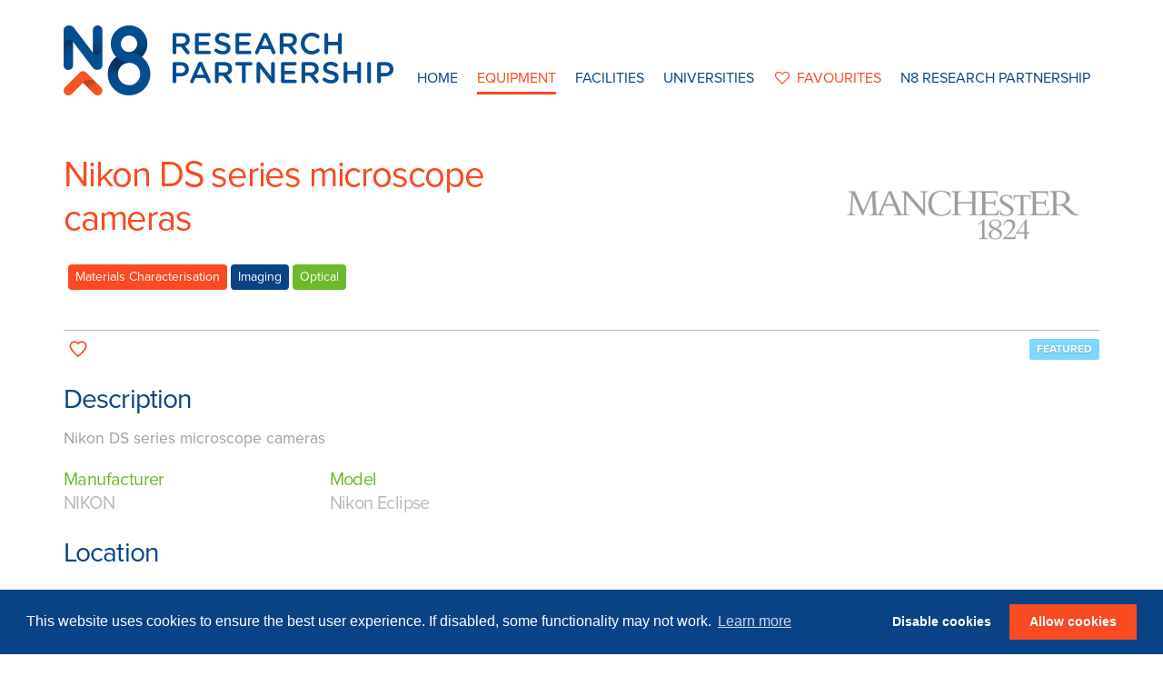

--- FILE ---
content_type: text/html; charset=UTF-8
request_url: https://www.n8equipment.org.uk/equipment/detail/nikon-ds-series-microscope-cameras
body_size: 3133
content:
<!doctype html>
<html class="no-js" lang="">
    <head>
		<meta charset="utf-8">
        <meta http-equiv="X-UA-Compatible" content="IE=edge">
        <meta name="viewport" content="width=device-width, initial-scale=1">
        <meta name="theme-color" content="#f94a21"> 

		<title>Nikon DS series microscope cameras</title>
        <link rel="shortcut icon" href="https://www.n8equipment.org.uk/favicon.ico">
		<meta name="title" content="N8 Equipment - Nikon DS series microscope cameras" />
		<meta name="description" content="Nikon DS series microscope cameras" />
		<meta property="og:title" content="N8 Equipment - Nikon DS series microscope cameras" />
		<meta property="og:description" content="Nikon DS series microscope cameras" />
		<meta property="og:locale" content="en_GB" />
		<meta property="og:type" content="website" />
		<meta property="og:site_name" content="N8 Equipment" />
        <!-- Modernizr -->
        <script async defer src='https://www.n8equipment.org.uk/themes/default/js/modernizr.min.js'></script>
        <!-- /Modernizr -->

        <!-- Fonts -->
        <link href="https://fonts.googleapis.com/css?family=Montserrat:400,700" rel="stylesheet">
        <script src="https://use.typekit.net/hox7tpo.js"></script>
        <script>try{Typekit.load({ async: true });}catch(e){}</script>
        <!-- /Fonts -->

        <link href='https://www.n8equipment.org.uk/themes/default/css/main.min.css' rel='stylesheet' type='text/css'>
                            
        <link rel="stylesheet" type="text/css" href="//cdnjs.cloudflare.com/ajax/libs/cookieconsent2/3.0.3/cookieconsent.min.css" />
	</head>
	<body>

    <div class="page-wrap">
        <!-- header -->
        <header class="header">

            <div class="container"> <!-- Fixed width menu -->

                <div class="branding">
                    <div class="logo">
                        <a href="https://www.n8equipment.org.uk/" title="Nikon DS series microscope cameras">
                            <span class="sr-only">N8 Research Partnership</span>
                            <img src="https://www.n8equipment.org.uk/themes/default/img/n8-logo.png" alt="N8 Research Partnership Logo">
                        </a>
                    </div>
                </div>

                <div class="navigation">
                    <div class="navbar navbar-default navbar-static-top">
                        <div class="navbar-header">
                            <button type="button" class="navbar-toggle collapsed" data-toggle="collapse" ria-label="toggle menu" data-toggle="collapse" data-target=".navbar-collapse" aria-expanded="false">
                                <span class="sr-only">Toggle navigation</span>
                                <span class="icon-bar"></span>
                                <span class="icon-bar"></span>
                                <span class="icon-bar"></span>
                            </button>
                        </div>
                        <nav class="collapse navbar-collapse">
                            <ul id="menu-primary-navigation" class="nav navbar-nav">
                                <li class="menu-home"><a href="https://www.n8equipment.org.uk/" title="Home">Home</a></li>
                                <li class="menu-search active"><a href="https://www.n8equipment.org.uk/equipment">Equipment</a></li>
                                <li class="menu-facilities"><a href="https://www.n8equipment.org.uk/facilities">Facilities</a></li>
                                <li class="menu-about-us"><a class="dropdown-toggle" data-toggle="dropdown" data-target="#" href="http://www.n8research.org.uk/about-us/">Universities<b class="caret"></b></a>
                                    <ul class="dropdown-menu">
                                    <li class="menu-uni-dur"><a href="https://www.n8equipment.org.uk/universities/durham_university" title="Durham University">Durham University</a></li>
                                    <li class="menu-uni-lan"><a href="https://www.n8equipment.org.uk/universities/lancaster_university" title="Lancaster University">Lancaster University</a></li>
                                    <li class="menu-uni-lee"><a href="https://www.n8equipment.org.uk/universities/university_of_leeds" title="University of Leeds">University of Leeds</a></li>
                                    <li class="menu-uni-liv"><a href="https://www.n8equipment.org.uk/universities/university_of_liverpool" title="University of Liverpool">University of Liverpool</a></li>
                                    <li class="menu-uni-mcr"><a href="https://www.n8equipment.org.uk/universities/university_of_manchester" title="University of Manchester">University of Manchester</a></li>
                                    <li class="menu-uni-new"><a href="https://www.n8equipment.org.uk/universities/newcastle_university" title="Newcastle University">Newcastle University</a></li>
                                    <li class="menu-uni-she"><a href="https://www.n8equipment.org.uk/universities/university_of_sheffield" title="University of Sheffield">University of Sheffield</a></li>
                                    <li class="menu-uni-yor"><a href="https://www.n8equipment.org.uk/universities/university_of_york" title="University of York">University of York</a></li>
                                    </ul>
                                </li>
                                <li class="menu-favourites">
                                                                        <a href="https://www.n8equipment.org.uk/favourites" title="Favourites"><i class="fa fa-heart-o fa-fw"></i>favourites</a>
                                                                    </li>
                                <li class="menu-external"><a href="http://www.n8research.org.uk/">N8 Research Partnership</a></li>
                            </ul>
                        </nav>
                    </div>
                </div>
            </div> <!-- / Fixed width menu -->
        </header><!-- end header -->

            
            <!-- banner hero -->
                        <!-- end banner hero -->

        <div id="container">

            
            <div class="container">

    <div class="listing-page">

        
        <!-- Header -->
        <div class="row">
            <div class="listing-header col-md-12">
                <div class="listing-title">

                    <!-- Title -->
                    <h1>Nikon DS series microscope cameras</h1>

                    <!-- Classification -->
                            <div class="classification-meta">
        <ul class="classification-list singular show-all">
                                        <li>
                    <!-- <i class="fa fa-tags classification-icon" aria-hidden="true"></i> -->
                    <ul class="classification-list-children classification-list-children-1">
                        <li class="classification class"><a href="https://www.n8equipment.org.uk/equipment/search/class_5">Materials Characterisation</a></li>
                        <li class="classification order"><a href="https://www.n8equipment.org.uk/equipment/search/order_28">Imaging</a></li>            
                        <li class="classification genus"><a href="https://www.n8equipment.org.uk/equipment/search/genus_178">Optical</a></li>
                    </ul>
                </li>
                                </ul>
            </div>

                    <div class="listing-university-image">
                                                    <a href="https://www.n8equipment.org.uk/universities/university_of_manchester" title="The University of Manchester">        <figure>
            <img src="https://www.n8equipment.org.uk/img/default_university_2.png" alt="The University of Manchester" />
        </figure>
    </a>
                                            </div>


                </div>
            </div>
        </div>

        <div class="listing-meta">
            <!-- Favourite -->
            <a href="https://www.n8equipment.org.uk/favourites/add/2890" title="Add to Favourites" class="favourite" data-csrf-token="" data-toggle-favourite="listing">&nbsp;</a>            <!-- Score -->
                <p class="score featured">featured</p>
        </div>

        <div class="row">
            <div class="col-md-6">
                <!-- Description -->
                    <div class="listing-description">
                                            <h2>Description</h2>
                        <p>
                            Nikon DS series microscope cameras                        </p>
                                            <div class="row">
                            <div class="col-md-6">
                                <h3>Manufacturer<span>NIKON</span></h3>
                            </div>
                            <div class="col-md-6">
                                <h3>Model<span>Nikon Eclipse</span></h3>
                            </div>
                        </div>
                        <!-- Parent Equipment -->
                                            </div>

                <!-- Equipment Components -->
                
                <!-- Location -->
                <div class="listing-location">
                                        <h2>Location</h2>
                                        <div class="row">
                        <div class="col-md-12">
                            <!-- Location name -->
                            <h3>Main Campus</h3>
                            <!-- Location departments -->
                            <div class="listing-department">
                                        <ul class="departments">
            <li class="department">
        <a href="https://www.n8equipment.org.uk/equipment/search/department_85">National Graphene Institute</a><!--          -->
        </li>
        </ul>
                            </div>
                            <!-- Contacts -->
                                                    </div>
                    </div>
                </div>

            <!-- Contact -->
                               <div class="listing-contacts">
                        <h2>Contact</h2>
                        <div class="row">
                                                                                    <div class="col-md-6">
                                    <h3>Academic Contact</h3>
                                    <div data-equal-height class="contact-container">
                                        <table class="contact">
                                            <tbody>
                                                                                                <tr>
                                                    <td class="icon"><i class="fa fa-user" aria-hidden="true"></i></td>
                                                    <td class="content">Professor Roman Gorbachev</td>
                                                </tr>
                                                                                                                                                <tr>
                                                    <td class="icon"><i class="fa fa-envelope" aria-hidden="true"></i></td>
                                                    <td class="content">roman@manchester.ac.uk</td>
                                                </tr>
                                                                                                                                                <tr>
                                                    <td class="icon"><i class="fa fa-phone" aria-hidden="true"></i></td>
                                                    <td class="content">+44-161-306-6576</td>
                                                </tr>
                                                                                            </tbody>
                                        </table>
                                    </div>
                                </div>
                                                                            </div>
                    </div>
                                        </div>


            <!-- Gallery / Images -->
            <div class="page-images col-md-6">
                        </div>
                    </div>
    </div>
</div>

        </div>

        <div class="push"></div>

        <footer class="footer content-info fixed-width active">
            <div class="container footer-container">
                <div class="footer-content">
                    <div class="copyright">
                        <div class="copyright-container">
                            <p>&copy; 2016 - 2026&nbsp;N8 Equipment |  All Rights Reserved | <a href="http://www.n8research.org.uk/" title="N8 Research Partnership" target="_blank">N8 Research Partnership</a> | <a href="https://www.n8equipment.org.uk/privacy" title="Privacy Policy">Privacy Policy</a> <span class="hidden-xs hidden-sm">|</span> <br class="visible-xs visible-sm" /> <a href="http://parker-design.co.uk" target="_blank" title="Web design by Parker Design Consultants" class="">Web Development by: Parker Design</a></p>
                        </div>
                    </div>
                    <div class="back-to-top">
                        <div class="container">
                            <div class="row">
                                <a href="#" class="backToTop">
                                </a>
                            </div>
                        </div>
                    </div>
                </div>
            </div>
        </footer>        
    </div>

    <script src="https://cdn.jsdelivr.net/npm/js-cookie@2/src/js.cookie.min.js"></script>
    <script src="//cdnjs.cloudflare.com/ajax/libs/cookieconsent2/3.0.3/cookieconsent.min.js"></script>
    <script src='https://www.n8equipment.org.uk/themes/default/js/main.min.js'></script>
    <script type='text/javascript'>
    /* <![CDATA[ */
    var site_config = { baseurl: "https://www.n8equipment.org.uk/" }
    /* ]]> */
    </script>
                
        
        <!-- Google Analytics -->
    <script>
      (function(i,s,o,g,r,a,m){i['GoogleAnalyticsObject']=r;i[r]=i[r]||function(){
      (i[r].q=i[r].q||[]).push(arguments)},i[r].l=1*new Date();a=s.createElement(o),
      m=s.getElementsByTagName(o)[0];a.async=1;a.src=g;m.parentNode.insertBefore(a,m)
      })(window,document,'script','https://www.google-analytics.com/analytics.js','ga');

      // ga('create', '', 'auto');
      // ga('send', 'pageview');

    </script>

    
	</body>
</html>
